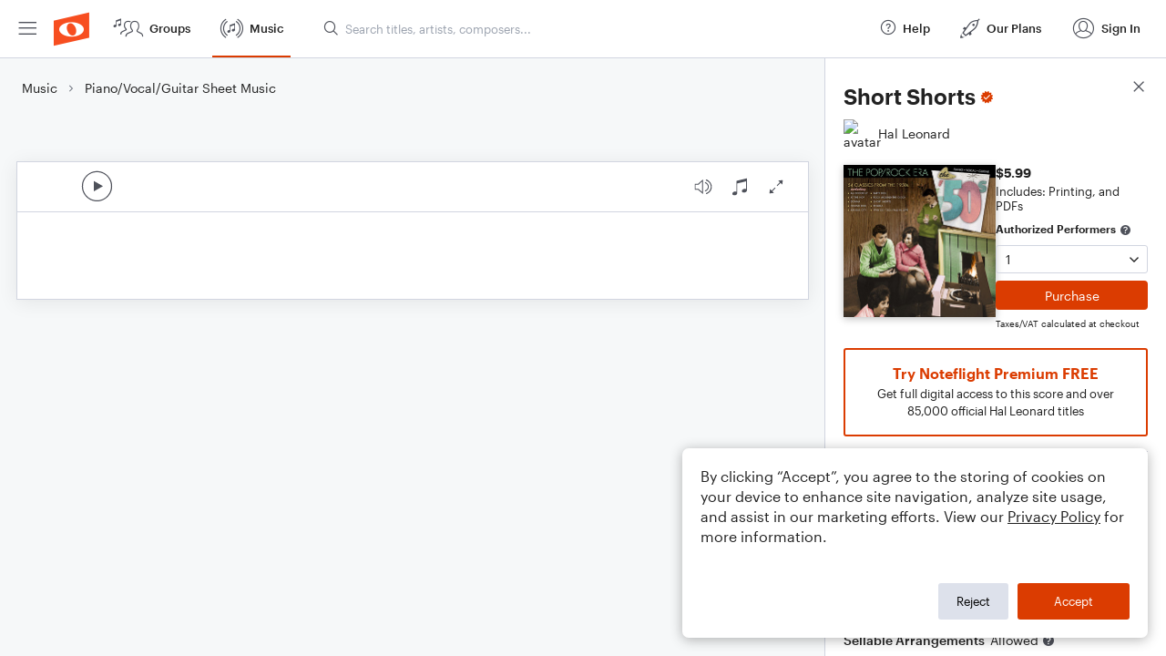

--- FILE ---
content_type: text/html; charset=utf-8
request_url: https://www.noteflight.com/pub_embed/22396d5fac0d6074b6c0a85ea657c06f?token=eyJhbGciOiJIUzI1NiJ9.eyJkYXRhIjp7InB1Ymxpc2hlZF9zY29yZV9pZCI6IjIyMzk2ZDVmYWMwZDYwNzRiNmMwYTg1ZWE2NTdjMDZmIiwicHJldmlldyI6dHJ1ZSwicGVyc29uYWxpemF0aW9uIjpudWxsLCJkaXNhYmxlUHJpbnRpbmciOnRydWV9LCJleHAiOjE3NjkxMTk1NjZ9.De9InU6J53vuPKqrq-4HCjEoo_XY-gz8r9ykICRuxu8
body_size: 2131
content:
<!DOCTYPE html>
<html lang="en" xml:lang="en" xmlns="http://www.w3.org/1999/xhtml">
  <head>
    <meta content="text/html;charset=UTF-8" http-equiv="content-type" />
    <meta http-equiv="X-UA-Compatible" content="requiresActiveX=true" />

      <meta name="robots" content="noindex,nofollow" />

    <title>
      Noteflight - Online Music Notation Software
    </title>
    <script language="javascript">
      var appConfigJsonB64 = "[base64]/[base64]/[base64]"
    </script>
    <script src="https://production-assets.noteflight.com/speedyg/speedyg-12edfd5d5315b0d44538.js"></script>
  </head>
  <body id="appBody">
  <div id="mainPage">
    <div id="embedContainer">
      <iframe id="embedIframe" class="fullSize" allow="autoplay; fullscreen"></iframe>
    </div>
    <div id="svgContainer">
      <div id="svgContainerHeader" class="svgContainerHeader" role="navigation" aria-label="svgContainerHeade">
        <div class="svgContainerHeaderInner" role="toolbar" aria-orientation="horizontal">
          <div class="headerPaletteLeft">
            <button
              id="playButton"
              class="unstyled paletteButton playCircle"
              aria-label="Play">
            </button>
          </div>
          <div class="headerPaletteRight">
            <button
              id="playbackButton"
              class="unstyled paletteButton playback"
              aria-label="Playback">
            </button>
            <button
              id="scoreButton"
              class="unstyled paletteButton notes"
              aria-label="Score">
            </button>
            <div id="printButtonContainer" class="hidden">
              <button
                id="printButton"
                class="unstyled paletteButton printSimple"
                aria-label="Print PDF Sample"
                aria-disabled="true">
              </button>
            </div>
            <button
              id="fullScreenButton"
              class="unstyled paletteButton"
              aria-label="Full Screen">
            </button>
          </div>
        </div>
      </div>
      <div id="pagesContainer" class="pagesContainer" role="main">
        <div id="pageTurnerBack" class="performUI performPageTurner back"></div>
        <div id="pageTurnerForward" class="performUI performPageTurner forward"></div>
      </div>
      <div id="spinner" class="hidden">
        <div id="spinner" class="overlay">
          <div class="spinnerContainer">
            <div class="spinner">
            </div>
            <div id="overlayCaption" class="overlayCaption"></div>
          </div>
        </div>
      </div>
    </div>
  </div>
</body>

</html>
